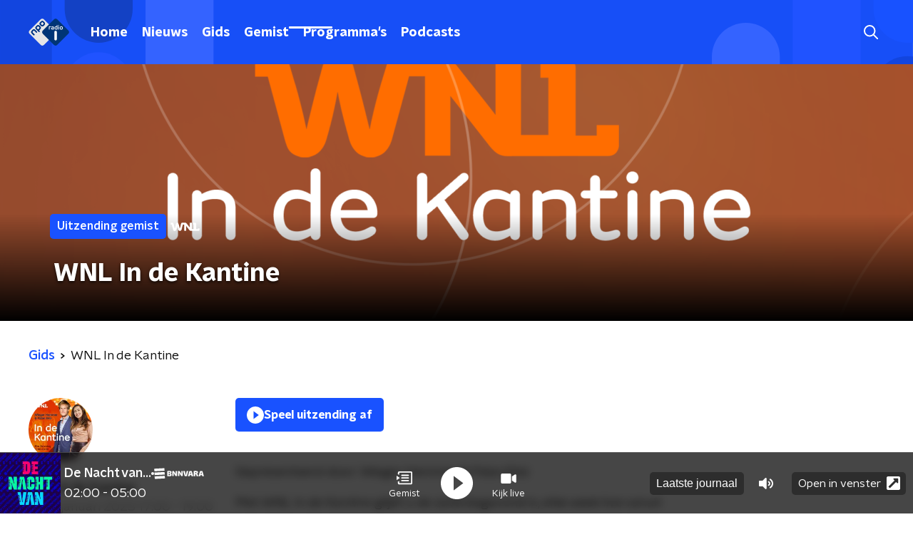

--- FILE ---
content_type: image/svg+xml
request_url: https://www.nporadio1.nl/svg/mainaccent_pattern.svg
body_size: 885
content:
<svg xmlns="http://www.w3.org/2000/svg" width="1920" height="801" fill="none"><g clip-path="url(#a)"><path fill="#3BCD8C" d="M0 0h1920v801H0z"/><g opacity=".3"><g opacity=".5"><mask id="b" width="1975" height="802" x="-51" y="-1" maskUnits="userSpaceOnUse" style="mask-type:luminance"><path fill="#fff" d="M-51-1h1975v802H-51V-1Z"/></mask><g mask="url(#b)"><mask id="c" width="2327" height="805" x="-406" y="-4" maskUnits="userSpaceOnUse" style="mask-type:luminance"><path fill="#fff" d="M-405.002-4H1920.44v805H-405.002V-4Z"/></mask><g mask="url(#c)"><path fill="#F8F8FA" d="M1604.78 233.952c-33.54 0-60.74 27.18-60.74 60.7v378.072c0 33.52 27.2 60.699 60.74 60.699 33.54 0 60.74-27.179 60.74-60.699V294.652c0-33.52-27.2-60.7-60.74-60.7Z"/><path fill="#F7F7F9" d="M1470.11-16.477c-33.54 0-60.73 27.18-60.73 60.7v378.071c0 33.52 27.19 60.7 60.73 60.7 33.54 0 60.74-27.18 60.74-60.7V44.223c0-33.52-27.2-60.7-60.74-60.7Z"/><path fill="#fff" d="M1470.11 489.931c-33.54 0-60.73 27.18-60.73 60.7v378.072c0 33.52 27.19 60.699 60.73 60.699 33.54 0 60.74-27.179 60.74-60.699V550.631c0-33.52-27.2-60.7-60.74-60.7Z"/><path fill="#F7F7F9" d="M1874.1-21.333c-33.54 0-60.73 27.18-60.73 60.7v308.7c0 33.521 27.19 60.7 60.73 60.7 33.54 0 60.74-27.179 60.74-60.7v-308.7c0-33.52-27.2-60.7-60.74-60.7Z"/><path fill="#F8F8FA" d="M1739.44-116.371c-33.54 0-60.73 27.18-60.73 60.7v308.7c0 33.521 27.19 60.7 60.73 60.7 33.54 0 60.74-27.179 60.74-60.7v-308.7c0-33.52-27.2-60.7-60.74-60.7Z"/><path fill="#fff" d="M1604.78-203.085c-33.54 0-60.74 27.18-60.74 60.7v308.701c0 33.52 27.2 60.699 60.74 60.699 33.54 0 60.74-27.179 60.74-60.699v-308.701c0-33.52-27.2-60.7-60.74-60.7Z" opacity=".9"/><path fill="#F7F7F9" d="M1335.45-223.203c-33.54 0-60.74 27.18-60.74 60.7v308.701c0 33.52 27.2 60.7 60.74 60.7 33.54 0 60.74-27.18 60.74-60.7v-308.701c0-33.52-27.2-60.7-60.74-60.7Z"/><path fill="#F8F8FA" d="M1200.79-24.801c-33.54 0-60.74 27.18-60.74 60.7v308.7c0 33.52 27.2 60.7 60.74 60.7 33.54 0 60.73-27.18 60.73-60.7v-308.7c0-33.52-27.19-60.7-60.73-60.7Z" opacity=".8"/><path fill="#F7F7F9" d="M1066.12-191.291c-33.54 0-60.74 27.179-60.74 60.699v308.701c0 33.52 27.2 60.7 60.74 60.7 33.54 0 60.74-27.18 60.74-60.7v-308.701c0-33.52-27.2-60.699-60.74-60.699Z" opacity=".35"/><path fill="#F8F8FA" d="M1066.12 245.745c-33.54 0-60.74 27.18-60.74 60.7v282.34c0 33.52 27.2 60.699 60.74 60.699 33.54 0 60.74-27.179 60.74-60.699v-282.34c0-33.52-27.2-60.7-60.74-60.7Z" opacity=".35"/><path fill="#F4F5F7" d="M1066.12 656.422c-33.54 0-60.74 27.179-60.74 60.699v282.34c0 33.519 27.2 60.699 60.74 60.699 33.54 0 60.74-27.18 60.74-60.699v-282.34c0-33.52-27.2-60.699-60.74-60.699Z" opacity=".35"/><path fill="#F4F5F7" d="M1335.45 213.835c-33.54 0-60.74 27.179-60.74 60.7v307.313c0 33.52 27.2 60.7 60.74 60.7 33.54 0 60.74-27.18 60.74-60.7V274.535c0-33.521-27.2-60.7-60.74-60.7Z"/><path fill="#F8F8FA" d="M1335.45 649.484c-33.54 0-60.74 27.18-60.74 60.7V1017.5c0 33.52 27.2 60.7 60.74 60.7 33.54 0 60.74-27.18 60.74-60.7V710.184c0-33.52-27.2-60.7-60.74-60.7Z"/><path fill="#F4F5F7" d="M1604.78 740.36c-33.54 0-60.74 27.18-60.74 60.7v308.7c0 33.52 27.2 60.7 60.74 60.7 33.54 0 60.74-27.18 60.74-60.7v-308.7c0-33.52-27.2-60.7-60.74-60.7Z"/><path fill="#fff" d="M1739.44 593.294c-33.54 0-60.73 27.179-60.73 60.699v166.491c0 33.52 27.19 60.699 60.73 60.699 33.54 0 60.74-27.179 60.74-60.699V653.993c0-33.52-27.2-60.699-60.74-60.699Z"/><path fill="#F7F7F9" d="M1739.44 320.666c-33.54 0-60.73 27.18-60.73 60.7v144.291c0 33.52 27.19 60.7 60.73 60.7 33.54 0 60.74-27.18 60.74-60.7V381.366c0-33.52-27.2-60.7-60.74-60.7Z"/><path fill="#F7F7F9" d="M1200.79 412.236c-33.54 0-60.74 27.18-60.74 60.7v179.671c0 33.52 27.2 60.699 60.74 60.699 33.54 0 60.73-27.179 60.73-60.699V472.936c0-33.52-27.19-60.7-60.73-60.7Z" opacity=".75"/><path fill="#F4F5F7" d="M1200.79 720.243c-33.54 0-60.74 27.179-60.74 60.7v179.67c0 33.52 27.2 60.697 60.74 60.697 33.54 0 60.73-27.177 60.73-60.697v-179.67c0-33.521-27.19-60.7-60.73-60.7ZM1874.1 415.704c-33.54 0-60.73 27.18-60.73 60.7v460.623c0 33.52 27.19 60.7 60.73 60.7 33.54 0 60.74-27.18 60.74-60.7V476.404c0-33.52-27.2-60.7-60.74-60.7Z"/></g></g></g></g></g><defs><clipPath id="a"><path fill="#fff" d="M0 0h1920v801H0z"/></clipPath></defs></svg>

--- FILE ---
content_type: image/svg+xml
request_url: https://www.nporadio1.nl/svg/broadcasters/wnl.svg
body_size: 45022
content:
<?xml version="1.0" encoding="UTF-8"?>
<svg width="100px" height="44px" viewBox="0 0 100 44" version="1.1" xmlns="http://www.w3.org/2000/svg" xmlns:xlink="http://www.w3.org/1999/xlink">
    <title>@3x_WNL_WHITE@1x</title>
    <g id="@3x_WNL_WHITE" stroke="none" stroke-width="1" fill="none" fill-rule="evenodd">
        <image id="WNL_logo_white" x="0" y="8" width="100" height="28" xlink:href="[data-uri]"></image>
    </g>
</svg>

--- FILE ---
content_type: image/svg+xml
request_url: https://www.nporadio1.nl/svg/tertiaryaccent_pattern.svg
body_size: 789
content:
<svg xmlns="http://www.w3.org/2000/svg" width="1920" height="635" fill="none"><g clip-path="url(#a)"><path fill="#F3A1A7" d="M0 0h1920v635H0z"/><g opacity=".3"><g opacity=".5"><mask id="b" width="1975" height="692" x="-51" y="-26" maskUnits="userSpaceOnUse" style="mask-type:luminance"><path fill="#fff" d="M-51-25.81h1975V666H-51V-25.81Z"/></mask><g mask="url(#b)"><mask id="c" width="2285" height="792" x="-365" y="-17" maskUnits="userSpaceOnUse" style="mask-type:luminance"><path fill="#fff" d="M-365-17h2285v791H-365V-17Z"/></mask><g mask="url(#c)"><path fill="#F8F8FA" d="M1609.83 216.814c-32.96 0-59.68 26.707-59.68 59.644v371.497c0 32.937 26.72 59.644 59.68 59.644 32.95 0 59.68-26.707 59.68-59.644V276.458c0-32.937-26.73-59.644-59.68-59.644Z"/><path fill="#F7F7F9" d="M1477.5-29.26c-32.95 0-59.68 26.707-59.68 59.644V401.88c0 32.937 26.73 59.644 59.68 59.644 32.96 0 59.68-26.707 59.68-59.644V30.384c0-32.937-26.72-59.644-59.68-59.644Z"/><path fill="#fff" d="M1477.5 468.341c-32.95 0-59.68 26.707-59.68 59.644v371.497c0 32.937 26.73 59.644 59.68 59.644 32.96 0 59.68-26.707 59.68-59.644V527.985c0-32.937-26.72-59.644-59.68-59.644Z"/><path fill="#F7F7F9" d="M1874.47-34.032c-32.96 0-59.68 26.707-59.68 59.644v303.333c0 32.937 26.72 59.644 59.68 59.644s59.68-26.707 59.68-59.644V25.612c0-32.937-26.72-59.644-59.68-59.644Z"/><path fill="#F8F8FA" d="M1742.15-127.417c-32.96 0-59.68 26.707-59.68 59.644v303.332c0 32.937 26.72 59.644 59.68 59.644s59.68-26.707 59.68-59.644V-67.773c0-32.937-26.72-59.644-59.68-59.644Z"/><path fill="#fff" d="M1609.83-212.623c-32.96 0-59.68 26.707-59.68 59.644v303.332c0 32.938 26.72 59.644 59.68 59.644 32.95 0 59.68-26.706 59.68-59.644v-303.332c0-32.937-26.73-59.644-59.68-59.644Z" opacity=".9"/><path fill="#F7F7F9" d="M1345.19-232.391c-32.96 0-59.69 26.707-59.69 59.644v303.333c0 32.937 26.73 59.644 59.69 59.644 32.95 0 59.68-26.707 59.68-59.644v-303.333c0-32.937-26.73-59.644-59.68-59.644Z"/><path fill="#F8F8FA" d="M1212.86-37.44c-32.96 0-59.68 26.707-59.68 59.644v303.332c0 32.937 26.72 59.644 59.68 59.644s59.68-26.707 59.68-59.644V22.204c0-32.937-26.72-59.644-59.68-59.644Z" opacity=".8"/><path fill="#F7F7F9" d="M1080.54-201.035c-32.96 0-59.68 26.707-59.68 59.644v303.332c0 32.938 26.72 59.644 59.68 59.644s59.68-26.706 59.68-59.644v-303.332c0-32.937-26.72-59.644-59.68-59.644Z" opacity=".35"/><path fill="#F8F8FA" d="M1080.54 228.402c-32.96 0-59.68 26.707-59.68 59.644v277.43c0 32.937 26.72 59.644 59.68 59.644s59.68-26.707 59.68-59.644v-277.43c0-32.937-26.72-59.644-59.68-59.644Z" opacity=".35"/><path fill="#F4F5F7" d="M1080.54 631.936c-32.96 0-59.68 26.707-59.68 59.644v277.43c0 32.94 26.72 59.64 59.68 59.64s59.68-26.7 59.68-59.64V691.58c0-32.937-26.72-59.644-59.68-59.644Z" opacity=".35"/><path fill="#F4F5F7" d="M1345.19 197.046c-32.96 0-59.69 26.707-59.69 59.644v301.969c0 32.937 26.73 59.644 59.69 59.644 32.95 0 59.68-26.707 59.68-59.644V256.69c0-32.937-26.73-59.644-59.68-59.644Z"/><path fill="#F8F8FA" d="M1345.19 625.12c-32.96 0-59.69 26.706-59.69 59.644v301.969c0 32.937 26.73 59.647 59.69 59.647 32.95 0 59.68-26.71 59.68-59.647V684.764c0-32.938-26.73-59.644-59.68-59.644Z"/><path fill="#fff" d="M1742.15 569.906c-32.96 0-59.68 26.707-59.68 59.644v163.595c0 32.937 26.72 59.644 59.68 59.644s59.68-26.707 59.68-59.644V629.55c0-32.937-26.72-59.644-59.68-59.644Z"/><path fill="#F7F7F9" d="M1742.15 302.02c-32.96 0-59.68 26.706-59.68 59.644v141.782c0 32.937 26.72 59.644 59.68 59.644s59.68-26.707 59.68-59.644V361.664c0-32.938-26.72-59.644-59.68-59.644Z"/><path fill="#F7F7F9" d="M1212.86 391.997c-32.96 0-59.68 26.707-59.68 59.644v176.546c0 32.937 26.72 59.644 59.68 59.644s59.68-26.707 59.68-59.644V451.641c0-32.937-26.72-59.644-59.68-59.644Z" opacity=".75"/><path fill="#F4F5F7" d="M1874.47 395.405c-32.96 0-59.68 26.707-59.68 59.644v452.613c0 32.937 26.72 59.644 59.68 59.644s59.68-26.707 59.68-59.644V455.049c0-32.937-26.72-59.644-59.68-59.644Z"/></g></g></g></g></g><defs><clipPath id="a"><path fill="#fff" d="M0 0h1920v635H0z"/></clipPath></defs></svg>